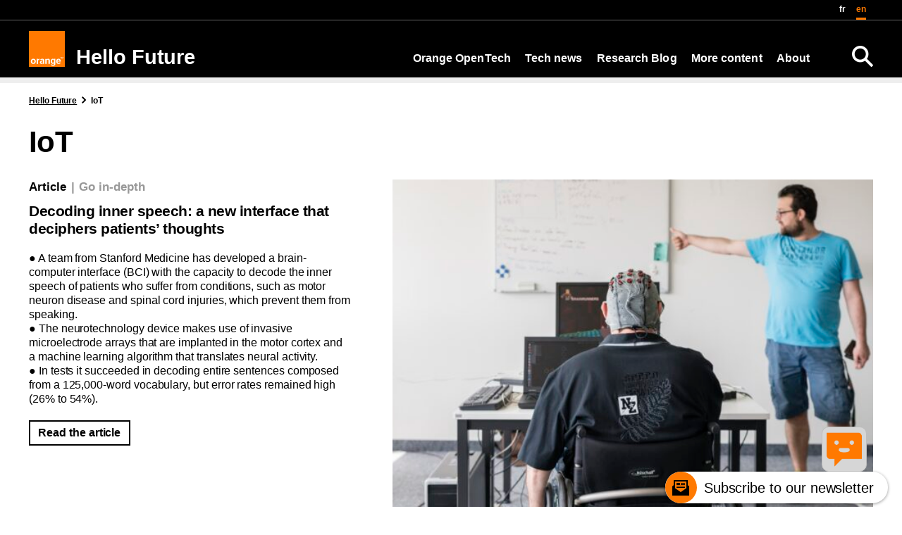

--- FILE ---
content_type: text/html; charset=UTF-8
request_url: https://hellofuture.orange.com/en/tag/iot-en/
body_size: 14765
content:
<!DOCTYPE html>
<html lang="en-US" >
<head>
    <meta charset="utf-8">
    <meta name="viewport" content="width=device-width, initial-scale=1, shrink-to-fit=no">
    <link rel="icon" type="image/x-icon" href="https://hellofuture.orange.com/wp-content/themes/human-inside/assets/img/favicon.ico">
    <link rel="preload" as="font" type="font/woff2" crossorigin="anonymous" href="https://hellofuture.orange.com/wp-content/themes/human-inside/assets/fonts/HNforOrangeVarW05-Regular.woff2"/>
    <script src="https://hellofuture.orange.com/wp-content/themes/human-inside/assets/dist/js/ofi.min.js"></script>
    <!--<script src="https://cdn.jsdelivr.net/npm/popper.js@1.16.1/dist/umd/popper.min.js" integrity="sha384-9/reFTGAW83EW2RDu2S0VKaIzap3H66lZH81PoYlFhbGU+6BZp6G7niu735Sk7lN" crossorigin="anonymous"></script>-->
    <script src="https://cdn.jsdelivr.net/npm/@popperjs/core@2.11.8/dist/umd/popper.min.js" crossorigin="anonymous"></script>
    <title>IoT &#8211; Hello Future</title>
	<style>img:is([sizes="auto" i], [sizes^="auto," i]) { contain-intrinsic-size: 3000px 1500px }</style>
	<link rel="alternate" href="https://hellofuture.orange.com/fr/mot-cle/iot-fr/" hreflang="fr" />
<link rel="alternate" href="https://hellofuture.orange.com/en/tag/iot-en/" hreflang="en" />
<meta name="robots" content="noindex, nofollow">
<meta property="og:url" content="https://hellofuture.orange.com/en/tag/iot-en/">
<meta property="og:site_name" content="Hello Future">
<meta property="og:locale" content="en_US">
<meta property="og:locale:alternate" content="fr_FR">
<meta property="og:type" content="object">
<meta property="og:title" content="IoT - Hello Future">
<meta property="og:image" content="https://hellofuture.orange.com/wp-content/uploads/sites/56/2020/02/cropped-Small_Logo_RGB_512pxx512px.jpg">
<meta property="og:image:secure_url" content="https://hellofuture.orange.com/wp-content/uploads/sites/56/2020/02/cropped-Small_Logo_RGB_512pxx512px.jpg">
<meta property="og:image:width" content="512">
<meta property="og:image:height" content="512">
<link rel='dns-prefetch' href='//cdn.jsdelivr.net' />
<link rel='dns-prefetch' href='//deploy-preview-88--ods-charts.netlify.app' />
<link rel="alternate" type="application/rss+xml" title="Hello Future &raquo; Feed" href="https://hellofuture.orange.com/en/feed/" />
<link rel="alternate" type="application/rss+xml" title="Hello Future &raquo; Comments Feed" href="https://hellofuture.orange.com/en/comments/feed/" />
<script type="text/javascript">
/* <![CDATA[ */
window._wpemojiSettings = {"baseUrl":"https:\/\/s.w.org\/images\/core\/emoji\/16.0.1\/72x72\/","ext":".png","svgUrl":"https:\/\/s.w.org\/images\/core\/emoji\/16.0.1\/svg\/","svgExt":".svg","source":{"concatemoji":"https:\/\/hellofuture.orange.com\/wp-includes\/js\/wp-emoji-release.min.js?ver=85b32e"}};
/*! This file is auto-generated */
!function(s,n){var o,i,e;function c(e){try{var t={supportTests:e,timestamp:(new Date).valueOf()};sessionStorage.setItem(o,JSON.stringify(t))}catch(e){}}function p(e,t,n){e.clearRect(0,0,e.canvas.width,e.canvas.height),e.fillText(t,0,0);var t=new Uint32Array(e.getImageData(0,0,e.canvas.width,e.canvas.height).data),a=(e.clearRect(0,0,e.canvas.width,e.canvas.height),e.fillText(n,0,0),new Uint32Array(e.getImageData(0,0,e.canvas.width,e.canvas.height).data));return t.every(function(e,t){return e===a[t]})}function u(e,t){e.clearRect(0,0,e.canvas.width,e.canvas.height),e.fillText(t,0,0);for(var n=e.getImageData(16,16,1,1),a=0;a<n.data.length;a++)if(0!==n.data[a])return!1;return!0}function f(e,t,n,a){switch(t){case"flag":return n(e,"\ud83c\udff3\ufe0f\u200d\u26a7\ufe0f","\ud83c\udff3\ufe0f\u200b\u26a7\ufe0f")?!1:!n(e,"\ud83c\udde8\ud83c\uddf6","\ud83c\udde8\u200b\ud83c\uddf6")&&!n(e,"\ud83c\udff4\udb40\udc67\udb40\udc62\udb40\udc65\udb40\udc6e\udb40\udc67\udb40\udc7f","\ud83c\udff4\u200b\udb40\udc67\u200b\udb40\udc62\u200b\udb40\udc65\u200b\udb40\udc6e\u200b\udb40\udc67\u200b\udb40\udc7f");case"emoji":return!a(e,"\ud83e\udedf")}return!1}function g(e,t,n,a){var r="undefined"!=typeof WorkerGlobalScope&&self instanceof WorkerGlobalScope?new OffscreenCanvas(300,150):s.createElement("canvas"),o=r.getContext("2d",{willReadFrequently:!0}),i=(o.textBaseline="top",o.font="600 32px Arial",{});return e.forEach(function(e){i[e]=t(o,e,n,a)}),i}function t(e){var t=s.createElement("script");t.src=e,t.defer=!0,s.head.appendChild(t)}"undefined"!=typeof Promise&&(o="wpEmojiSettingsSupports",i=["flag","emoji"],n.supports={everything:!0,everythingExceptFlag:!0},e=new Promise(function(e){s.addEventListener("DOMContentLoaded",e,{once:!0})}),new Promise(function(t){var n=function(){try{var e=JSON.parse(sessionStorage.getItem(o));if("object"==typeof e&&"number"==typeof e.timestamp&&(new Date).valueOf()<e.timestamp+604800&&"object"==typeof e.supportTests)return e.supportTests}catch(e){}return null}();if(!n){if("undefined"!=typeof Worker&&"undefined"!=typeof OffscreenCanvas&&"undefined"!=typeof URL&&URL.createObjectURL&&"undefined"!=typeof Blob)try{var e="postMessage("+g.toString()+"("+[JSON.stringify(i),f.toString(),p.toString(),u.toString()].join(",")+"));",a=new Blob([e],{type:"text/javascript"}),r=new Worker(URL.createObjectURL(a),{name:"wpTestEmojiSupports"});return void(r.onmessage=function(e){c(n=e.data),r.terminate(),t(n)})}catch(e){}c(n=g(i,f,p,u))}t(n)}).then(function(e){for(var t in e)n.supports[t]=e[t],n.supports.everything=n.supports.everything&&n.supports[t],"flag"!==t&&(n.supports.everythingExceptFlag=n.supports.everythingExceptFlag&&n.supports[t]);n.supports.everythingExceptFlag=n.supports.everythingExceptFlag&&!n.supports.flag,n.DOMReady=!1,n.readyCallback=function(){n.DOMReady=!0}}).then(function(){return e}).then(function(){var e;n.supports.everything||(n.readyCallback(),(e=n.source||{}).concatemoji?t(e.concatemoji):e.wpemoji&&e.twemoji&&(t(e.twemoji),t(e.wpemoji)))}))}((window,document),window._wpemojiSettings);
/* ]]> */
</script>
<link rel='stylesheet' id='live-identity-captcha-css' href='https://hellofuture.orange.com/wp-content/plugins/live-identity-captcha/front/../css/styles_captcha.css?ver=2.0' type='text/css' media='all' />
<style id='wp-emoji-styles-inline-css' type='text/css'>

	img.wp-smiley, img.emoji {
		display: inline !important;
		border: none !important;
		box-shadow: none !important;
		height: 1em !important;
		width: 1em !important;
		margin: 0 0.07em !important;
		vertical-align: -0.1em !important;
		background: none !important;
		padding: 0 !important;
	}
</style>
<link rel='stylesheet' id='wp-block-library-css' href='https://hellofuture.orange.com/wp-includes/css/dist/block-library/style.min.css?ver=85b32e' type='text/css' media='all' />
<style id='classic-theme-styles-inline-css' type='text/css'>
/*! This file is auto-generated */
.wp-block-button__link{color:#fff;background-color:#32373c;border-radius:9999px;box-shadow:none;text-decoration:none;padding:calc(.667em + 2px) calc(1.333em + 2px);font-size:1.125em}.wp-block-file__button{background:#32373c;color:#fff;text-decoration:none}
</style>
<style id='atbs-tab-style-inline-css' type='text/css'>


</style>
<style id='atbs-tabs-style-inline-css' type='text/css'>
@keyframes fadeIn{0%{opacity:0}to{opacity:1}}.wp-block-atbs-tabs .tabs-nav{overflow:hidden;z-index:1}.wp-block-atbs-tabs .tabs-titles{background-color:#81a5ff;display:flex;flex-direction:column;justify-content:space-between;list-style:none;margin:0;padding:0}.wp-block-atbs-tabs .tabs-titles .tab-title{align-items:center;box-sizing:border-box;color:#fff;cursor:pointer;display:flex;gap:8px;justify-content:center;list-style:none;padding:15px;transition:all .3s ease;width:100%}.wp-block-atbs-tabs .tabs-titles .tab-title.icon_left{flex-direction:row}.wp-block-atbs-tabs .tabs-titles .tab-title.icon_right{flex-direction:row-reverse}.wp-block-atbs-tabs .tabs-titles .tab-title.icon_top{flex-direction:column}.wp-block-atbs-tabs .tabs-titles .tab-title.icon_bottom{flex-direction:column-reverse}.wp-block-atbs-tabs .tabs-titles .tab-title.active{background-color:#4876e9}.wp-block-atbs-tabs .tabs-titles .tab-title .tab-title-media{line-height:1!important}.wp-block-atbs-tabs .tabs-titles .tab-title .tab-title-media svg{height:20px;width:auto}.wp-block-atbs-tabs .tabs-container{display:flex;flex-direction:column;gap:0}.wp-block-atbs-tabs .tabs-content{background-color:#eee;box-sizing:border-box;padding:15px}.wp-block-atbs-tabs .wp-block-atbs-tab p{margin:0 0 15px}.wp-block-atbs-tabs .wp-block-atbs-tab{display:none}.wp-block-atbs-tabs .wp-block-atbs-tab.active{display:block}@media(min-width:991px){.wp-block-atbs-tabs .tabs-titles{flex-direction:row}}

</style>
<style id='ctrb-counters-style-inline-css' type='text/css'>
.dashicons{font-family:dashicons!important}.columns-1{grid-template-columns:repeat(1,1fr)}.columns-2{grid-template-columns:repeat(2,1fr)}.columns-3{grid-template-columns:repeat(3,1fr)}.columns-4{grid-template-columns:repeat(4,1fr)}.columns-5{grid-template-columns:repeat(5,1fr)}.columns-6{grid-template-columns:repeat(6,1fr)}.columns-7{grid-template-columns:repeat(7,1fr)}.columns-8{grid-template-columns:repeat(8,1fr)}.columns-9{grid-template-columns:repeat(9,1fr)}.columns-10{grid-template-columns:repeat(10,1fr)}.columns-11{grid-template-columns:repeat(11,1fr)}.columns-12{grid-template-columns:repeat(12,1fr)}@media(max-width:768px){.columns-tablet-1{grid-template-columns:repeat(1,1fr)}.columns-tablet-2{grid-template-columns:repeat(2,1fr)}.columns-tablet-3{grid-template-columns:repeat(3,1fr)}.columns-tablet-4{grid-template-columns:repeat(4,1fr)}.columns-tablet-5{grid-template-columns:repeat(5,1fr)}.columns-tablet-6{grid-template-columns:repeat(6,1fr)}.columns-tablet-7{grid-template-columns:repeat(7,1fr)}.columns-tablet-8{grid-template-columns:repeat(8,1fr)}.columns-tablet-9{grid-template-columns:repeat(9,1fr)}.columns-tablet-10{grid-template-columns:repeat(10,1fr)}.columns-tablet-11{grid-template-columns:repeat(11,1fr)}.columns-tablet-12{grid-template-columns:repeat(12,1fr)}}@media(max-width:576px){.columns-mobile-1{grid-template-columns:repeat(1,1fr)}.columns-mobile-2{grid-template-columns:repeat(2,1fr)}.columns-mobile-3{grid-template-columns:repeat(3,1fr)}.columns-mobile-4{grid-template-columns:repeat(4,1fr)}.columns-mobile-5{grid-template-columns:repeat(5,1fr)}.columns-mobile-6{grid-template-columns:repeat(6,1fr)}.columns-mobile-7{grid-template-columns:repeat(7,1fr)}.columns-mobile-8{grid-template-columns:repeat(8,1fr)}.columns-mobile-9{grid-template-columns:repeat(9,1fr)}.columns-mobile-10{grid-template-columns:repeat(10,1fr)}.columns-mobile-11{grid-template-columns:repeat(11,1fr)}.columns-mobile-12{grid-template-columns:repeat(12,1fr)}}.wp-block-ctrb-counters *{box-sizing:border-box}.wp-block-ctrb-counters .ctrbCounters{display:grid}.wp-block-ctrb-counters .ctrbCounters>div{align-items:center;display:flex;justify-content:center}.wp-block-ctrb-counters .ctrbCounters .counter{display:flex;flex-direction:column;justify-content:center}.wp-block-ctrb-counters .ctrbCounters .counter .counterIcon{margin-bottom:5px}.wp-block-ctrb-counters .ctrbCounters .counter .counterIcon i{font-style:inherit}.wp-block-ctrb-counters .ctrbCounters .counter .counterNumber{margin:0 0 10px}.wp-block-ctrb-counters .ctrbCounters .counter .counterLabel{margin:0}.wp-block-ctrb-counters .ctrbCounters .counter .counterIconLabel{align-items:center;display:inline-flex;justify-content:center}.wp-block-ctrb-counters .ctrbCounters .counter .counterIconLabel i{font-style:inherit;margin-right:10px}

</style>
<link rel='stylesheet' id='lib-css-map-block-leaflet-css' href='https://hellofuture.orange.com/wp-content/plugins/map-block-leaflet/lib/leaflet.css?ver=1.9.4' type='text/css' media='all' />
<link rel='stylesheet' id='mailster-form-style-css' href='https://hellofuture.orange.com/wp-content/plugins/mailster/build/form/style-index.css?ver=85b32e' type='text/css' media='all' />
<link rel='stylesheet' id='atbs-blocks-bootstrap-icons-css' href='https://hellofuture.orange.com/wp-content/plugins/advanced-tabs-block/./assets/css/bootstrap-icons.min.css?ver=1.2.5' type='text/css' media='all' />
<link rel='stylesheet' id='fontAwesome-css' href='https://hellofuture.orange.com/wp-content/plugins/counters-block/public/css/font-awesome.min.css?ver=6.4.2' type='text/css' media='all' />
<style id='global-styles-inline-css' type='text/css'>
:root{--wp--preset--aspect-ratio--square: 1;--wp--preset--aspect-ratio--4-3: 4/3;--wp--preset--aspect-ratio--3-4: 3/4;--wp--preset--aspect-ratio--3-2: 3/2;--wp--preset--aspect-ratio--2-3: 2/3;--wp--preset--aspect-ratio--16-9: 16/9;--wp--preset--aspect-ratio--9-16: 9/16;--wp--preset--color--black: #000000;--wp--preset--color--cyan-bluish-gray: #abb8c3;--wp--preset--color--white: #ffffff;--wp--preset--color--pale-pink: #f78da7;--wp--preset--color--vivid-red: #cf2e2e;--wp--preset--color--luminous-vivid-orange: #ff6900;--wp--preset--color--luminous-vivid-amber: #fcb900;--wp--preset--color--light-green-cyan: #7bdcb5;--wp--preset--color--vivid-green-cyan: #00d084;--wp--preset--color--pale-cyan-blue: #8ed1fc;--wp--preset--color--vivid-cyan-blue: #0693e3;--wp--preset--color--vivid-purple: #9b51e0;--wp--preset--color--ui: #FFFFFF;--wp--preset--color--ui-dark: #000000;--wp--preset--color--orange: #F16E00;--wp--preset--color--blue: #4BB4E6;--wp--preset--color--yellow: #FFD200;--wp--preset--color--green: #50BE87;--wp--preset--color--purple: #A885D8;--wp--preset--color--pink: #FFB4E6;--wp--preset--color--gray-300: #EEEEEE;--wp--preset--color--gray-400: #DDDDDD;--wp--preset--color--gray-500: #CCCCCC;--wp--preset--color--gray-600: #999999;--wp--preset--color--gray-700: #666666;--wp--preset--color--gray-900: #333333;--wp--preset--gradient--vivid-cyan-blue-to-vivid-purple: linear-gradient(135deg,rgba(6,147,227,1) 0%,rgb(155,81,224) 100%);--wp--preset--gradient--light-green-cyan-to-vivid-green-cyan: linear-gradient(135deg,rgb(122,220,180) 0%,rgb(0,208,130) 100%);--wp--preset--gradient--luminous-vivid-amber-to-luminous-vivid-orange: linear-gradient(135deg,rgba(252,185,0,1) 0%,rgba(255,105,0,1) 100%);--wp--preset--gradient--luminous-vivid-orange-to-vivid-red: linear-gradient(135deg,rgba(255,105,0,1) 0%,rgb(207,46,46) 100%);--wp--preset--gradient--very-light-gray-to-cyan-bluish-gray: linear-gradient(135deg,rgb(238,238,238) 0%,rgb(169,184,195) 100%);--wp--preset--gradient--cool-to-warm-spectrum: linear-gradient(135deg,rgb(74,234,220) 0%,rgb(151,120,209) 20%,rgb(207,42,186) 40%,rgb(238,44,130) 60%,rgb(251,105,98) 80%,rgb(254,248,76) 100%);--wp--preset--gradient--blush-light-purple: linear-gradient(135deg,rgb(255,206,236) 0%,rgb(152,150,240) 100%);--wp--preset--gradient--blush-bordeaux: linear-gradient(135deg,rgb(254,205,165) 0%,rgb(254,45,45) 50%,rgb(107,0,62) 100%);--wp--preset--gradient--luminous-dusk: linear-gradient(135deg,rgb(255,203,112) 0%,rgb(199,81,192) 50%,rgb(65,88,208) 100%);--wp--preset--gradient--pale-ocean: linear-gradient(135deg,rgb(255,245,203) 0%,rgb(182,227,212) 50%,rgb(51,167,181) 100%);--wp--preset--gradient--electric-grass: linear-gradient(135deg,rgb(202,248,128) 0%,rgb(113,206,126) 100%);--wp--preset--gradient--midnight: linear-gradient(135deg,rgb(2,3,129) 0%,rgb(40,116,252) 100%);--wp--preset--font-size--small: 13px;--wp--preset--font-size--medium: 20px;--wp--preset--font-size--large: 36px;--wp--preset--font-size--x-large: 42px;--wp--preset--spacing--20: 0.44rem;--wp--preset--spacing--30: 0.67rem;--wp--preset--spacing--40: 1rem;--wp--preset--spacing--50: 1.5rem;--wp--preset--spacing--60: 2.25rem;--wp--preset--spacing--70: 3.38rem;--wp--preset--spacing--80: 5.06rem;--wp--preset--shadow--natural: 6px 6px 9px rgba(0, 0, 0, 0.2);--wp--preset--shadow--deep: 12px 12px 50px rgba(0, 0, 0, 0.4);--wp--preset--shadow--sharp: 6px 6px 0px rgba(0, 0, 0, 0.2);--wp--preset--shadow--outlined: 6px 6px 0px -3px rgba(255, 255, 255, 1), 6px 6px rgba(0, 0, 0, 1);--wp--preset--shadow--crisp: 6px 6px 0px rgba(0, 0, 0, 1);}:where(.is-layout-flex){gap: 0.5em;}:where(.is-layout-grid){gap: 0.5em;}body .is-layout-flex{display: flex;}.is-layout-flex{flex-wrap: wrap;align-items: center;}.is-layout-flex > :is(*, div){margin: 0;}body .is-layout-grid{display: grid;}.is-layout-grid > :is(*, div){margin: 0;}:where(.wp-block-columns.is-layout-flex){gap: 2em;}:where(.wp-block-columns.is-layout-grid){gap: 2em;}:where(.wp-block-post-template.is-layout-flex){gap: 1.25em;}:where(.wp-block-post-template.is-layout-grid){gap: 1.25em;}.has-black-color{color: var(--wp--preset--color--black) !important;}.has-cyan-bluish-gray-color{color: var(--wp--preset--color--cyan-bluish-gray) !important;}.has-white-color{color: var(--wp--preset--color--white) !important;}.has-pale-pink-color{color: var(--wp--preset--color--pale-pink) !important;}.has-vivid-red-color{color: var(--wp--preset--color--vivid-red) !important;}.has-luminous-vivid-orange-color{color: var(--wp--preset--color--luminous-vivid-orange) !important;}.has-luminous-vivid-amber-color{color: var(--wp--preset--color--luminous-vivid-amber) !important;}.has-light-green-cyan-color{color: var(--wp--preset--color--light-green-cyan) !important;}.has-vivid-green-cyan-color{color: var(--wp--preset--color--vivid-green-cyan) !important;}.has-pale-cyan-blue-color{color: var(--wp--preset--color--pale-cyan-blue) !important;}.has-vivid-cyan-blue-color{color: var(--wp--preset--color--vivid-cyan-blue) !important;}.has-vivid-purple-color{color: var(--wp--preset--color--vivid-purple) !important;}.has-black-background-color{background-color: var(--wp--preset--color--black) !important;}.has-cyan-bluish-gray-background-color{background-color: var(--wp--preset--color--cyan-bluish-gray) !important;}.has-white-background-color{background-color: var(--wp--preset--color--white) !important;}.has-pale-pink-background-color{background-color: var(--wp--preset--color--pale-pink) !important;}.has-vivid-red-background-color{background-color: var(--wp--preset--color--vivid-red) !important;}.has-luminous-vivid-orange-background-color{background-color: var(--wp--preset--color--luminous-vivid-orange) !important;}.has-luminous-vivid-amber-background-color{background-color: var(--wp--preset--color--luminous-vivid-amber) !important;}.has-light-green-cyan-background-color{background-color: var(--wp--preset--color--light-green-cyan) !important;}.has-vivid-green-cyan-background-color{background-color: var(--wp--preset--color--vivid-green-cyan) !important;}.has-pale-cyan-blue-background-color{background-color: var(--wp--preset--color--pale-cyan-blue) !important;}.has-vivid-cyan-blue-background-color{background-color: var(--wp--preset--color--vivid-cyan-blue) !important;}.has-vivid-purple-background-color{background-color: var(--wp--preset--color--vivid-purple) !important;}.has-black-border-color{border-color: var(--wp--preset--color--black) !important;}.has-cyan-bluish-gray-border-color{border-color: var(--wp--preset--color--cyan-bluish-gray) !important;}.has-white-border-color{border-color: var(--wp--preset--color--white) !important;}.has-pale-pink-border-color{border-color: var(--wp--preset--color--pale-pink) !important;}.has-vivid-red-border-color{border-color: var(--wp--preset--color--vivid-red) !important;}.has-luminous-vivid-orange-border-color{border-color: var(--wp--preset--color--luminous-vivid-orange) !important;}.has-luminous-vivid-amber-border-color{border-color: var(--wp--preset--color--luminous-vivid-amber) !important;}.has-light-green-cyan-border-color{border-color: var(--wp--preset--color--light-green-cyan) !important;}.has-vivid-green-cyan-border-color{border-color: var(--wp--preset--color--vivid-green-cyan) !important;}.has-pale-cyan-blue-border-color{border-color: var(--wp--preset--color--pale-cyan-blue) !important;}.has-vivid-cyan-blue-border-color{border-color: var(--wp--preset--color--vivid-cyan-blue) !important;}.has-vivid-purple-border-color{border-color: var(--wp--preset--color--vivid-purple) !important;}.has-vivid-cyan-blue-to-vivid-purple-gradient-background{background: var(--wp--preset--gradient--vivid-cyan-blue-to-vivid-purple) !important;}.has-light-green-cyan-to-vivid-green-cyan-gradient-background{background: var(--wp--preset--gradient--light-green-cyan-to-vivid-green-cyan) !important;}.has-luminous-vivid-amber-to-luminous-vivid-orange-gradient-background{background: var(--wp--preset--gradient--luminous-vivid-amber-to-luminous-vivid-orange) !important;}.has-luminous-vivid-orange-to-vivid-red-gradient-background{background: var(--wp--preset--gradient--luminous-vivid-orange-to-vivid-red) !important;}.has-very-light-gray-to-cyan-bluish-gray-gradient-background{background: var(--wp--preset--gradient--very-light-gray-to-cyan-bluish-gray) !important;}.has-cool-to-warm-spectrum-gradient-background{background: var(--wp--preset--gradient--cool-to-warm-spectrum) !important;}.has-blush-light-purple-gradient-background{background: var(--wp--preset--gradient--blush-light-purple) !important;}.has-blush-bordeaux-gradient-background{background: var(--wp--preset--gradient--blush-bordeaux) !important;}.has-luminous-dusk-gradient-background{background: var(--wp--preset--gradient--luminous-dusk) !important;}.has-pale-ocean-gradient-background{background: var(--wp--preset--gradient--pale-ocean) !important;}.has-electric-grass-gradient-background{background: var(--wp--preset--gradient--electric-grass) !important;}.has-midnight-gradient-background{background: var(--wp--preset--gradient--midnight) !important;}.has-small-font-size{font-size: var(--wp--preset--font-size--small) !important;}.has-medium-font-size{font-size: var(--wp--preset--font-size--medium) !important;}.has-large-font-size{font-size: var(--wp--preset--font-size--large) !important;}.has-x-large-font-size{font-size: var(--wp--preset--font-size--x-large) !important;}
:where(.wp-block-post-template.is-layout-flex){gap: 1.25em;}:where(.wp-block-post-template.is-layout-grid){gap: 1.25em;}
:where(.wp-block-columns.is-layout-flex){gap: 2em;}:where(.wp-block-columns.is-layout-grid){gap: 2em;}
:root :where(.wp-block-pullquote){font-size: 1.5em;line-height: 1.6;}
</style>
<link rel='stylesheet' id='cops-gutenberg-css' href='https://hellofuture.orange.com/wp-content/mu-plugins/css/cops-gutenberg.css?ver=1.0' type='text/css' media='all' />
<link rel='stylesheet' id='boosted-blocks.css-css' href='https://hellofuture.orange.com/wp-content/plugins/boosted-blocks/dist/boosted-blocks.min.css' type='text/css' media='all' />
<link rel='stylesheet' id='calendar_css-css' href='https://hellofuture.orange.com/wp-content/plugins/boosted-blocks/blocks/calendar//css/calendar.min.css' type='text/css' media='all' />
<link rel='stylesheet' id='slider_oab_slick-css' href='https://hellofuture.orange.com/wp-content/plugins/boosted-blocks/blocks_gutenberg/slider/slick/slick.min.css?ver=85b32e' type='text/css' media='all' />
<link rel='stylesheet' id='app-css-css' href='https://hellofuture.orange.com/wp-content/themes/human-inside/assets/dist/css/app.min.css?ver=2399obispob333aa2012acdc21710240927' type='text/css' media='all' />
<link rel='stylesheet' id='osm-styles-css' href='https://hellofuture.orange.com/wp-content/plugins/cops-openstreetmap/assets/vendors/leaflet.min.css' type='text/css' media='all' />
<style id='osm-styles-inline-css' type='text/css'>
.openstreetmap{contain:content}
</style>
<script type="text/javascript" src="https://cdn.jsdelivr.net/npm/echarts@5.5.0/dist/echarts.min.js?ver=5.5.0" id="echarts-js"></script>
<script type="text/javascript" src="https://deploy-preview-88--ods-charts.netlify.app/dist/ods-charts.js?ver=1.0.0" id="ods-charts-js"></script>
<script type="text/javascript" src="https://hellofuture.orange.com/wp-content/themes/human-inside/assets/dist/js/jquery-modernizr.min.js?ver=2399obispob333ac2012acdc21710240927" id="jquery-js"></script>
<script type="text/javascript" id="file_uploads_nfpluginsettings-js-extra">
/* <![CDATA[ */
var params = {"clearLogRestUrl":"https:\/\/hellofuture.orange.com\/wp-json\/nf-file-uploads\/debug-log\/delete-all","clearLogButtonId":"file_uploads_clear_debug_logger","downloadLogRestUrl":"https:\/\/hellofuture.orange.com\/wp-json\/nf-file-uploads\/debug-log\/get-all","downloadLogButtonId":"file_uploads_download_debug_logger"};
/* ]]> */
</script>
<script type="text/javascript" src="https://hellofuture.orange.com/wp-content/plugins/ninja-forms-uploads/assets/js/nfpluginsettings.js?ver=3.3.22" id="file_uploads_nfpluginsettings-js"></script>
<script type="text/javascript" src="https://hellofuture.orange.com/wp-content/plugins/facetwp/assets/vendor/fUtil/fUtil.js?ver=4.2.11" id="futil-js"></script>
<script type="text/javascript" src="https://hellofuture.orange.com/wp-content/themes/human-inside/assets/boosted-5.1.3-dist/boosted.min.js?ver=1" id="boosted-js"></script>
<!-- Begin Tealium Tag -->
<script>
    var dataLayerV2 ={"siteEnvironment":"PROD","siteName":"Hello Future","pageCategory":"index-","language":"en","userAgent":"Mozilla\/5.0 (Macintosh; Intel Mac OS X 10_15_7) AppleWebKit\/537.36 (KHTML, like Gecko) Chrome\/131.0.0.0 Safari\/537.36; ClaudeBot\/1.0; +claudebot@anthropic.com)"}
        window.dataLayer = window.dataLayer || [];
        window.dataLayer.push(dataLayerV2);
</script><link rel="icon" href="https://hellofuture.orange.com/wp-content/uploads/sites/56/2020/02/cropped-Small_Logo_RGB_512pxx512px-150x150.jpg" sizes="32x32" />
<link rel="icon" href="https://hellofuture.orange.com/wp-content/uploads/sites/56/2020/02/cropped-Small_Logo_RGB_512pxx512px-300x300.jpg" sizes="192x192" />
<link rel="apple-touch-icon" href="https://hellofuture.orange.com/wp-content/uploads/sites/56/2020/02/cropped-Small_Logo_RGB_512pxx512px-300x300.jpg" />
<meta name="msapplication-TileImage" content="https://hellofuture.orange.com/wp-content/uploads/sites/56/2020/02/cropped-Small_Logo_RGB_512pxx512px-300x300.jpg" />
</head>
<body class="archive tag-iot-en tag-5889 wp-theme-human-inside">
<main role="main" id="main_js">
    <div class="skiplink">
        <a href="#header">Go to main menu</a>
        <a href="#post-37486">Go to page content</a>
    </div>
<header class="l-full header clearfix" id="header">
    <div class="header__lang">
            <div class="header__lang_container l-container">
                                    <button class="btn-search" type="button" name="recherche" aria-label="Search">
                        <img class="btn-search_img" src="https://hellofuture.orange.com/wp-content/themes/human-inside/assets/img/search.png" width="30" alt="Recherche sur le site">
                    </button>
                
                <ul class="header__lang--list">                        <li class="header__lang--item ">
                            <a class="header__lang--link" href="https://hellofuture.orange.com/fr/mot-cle/iot-fr/">
                                fr                            </a>
                        </li>
                                            <li class="header__lang--item header__lang--active">
                            <a class="header__lang--link" href="https://hellofuture.orange.com/en/tag/iot-en/">
                                en                            </a>
                        </li>
                                    </ul>
                <button class="header__nav_hamburger" type="button" name="hamburger" aria-label="Open navigation"><i class="icon-hamburger" aria-hidden="true"></i></button>
            </div>
        </div>
    
    <div class="header__shadow">
        <div class="l-container header__menu clearfix">
            <div class="header__logo">
                <a href="https://hellofuture.orange.com/en/" class="clearfix">
                    <img src="https://hellofuture.orange.com/wp-content/themes/human-inside/assets/img/orange_logo.svg" width="51" height="51" alt="Logo Orange - retour à l'accueil">
                                            <span class="header__logo__title">Hello Future</span>
                                    </a>
            </div>
           <div class="header__nav">
    <ul class="header__nav--list">
        <li class="main-menu__menu_item  menu-item menu-item-type-custom menu-item-object-custom menu-item-has-children "><button data-label="Orange OpenTech" type="button" class="main-menu__menu_sub-toggler" id="button-37100-menu" aria-expanded="false" aria-haspopup="true" aria-controls="37100-menu">Orange OpenTech</button><ul class="main-menu__menu_sub main-menu__menu_sub-0 " id="37100-menu" aria-labelledby="button-37100-menu"><li class="main-menu__menu_sub-item main-menu__menu_sub-item_1  menu-item menu-item-type-post_type menu-item-object-page "><a  href="https://hellofuture.orange.com/en/opentech/" class="main-menu__menu_link main-menu__menu_link-1"><span>Orange OpenTech</span></a></li><li class="main-menu__menu_sub-item main-menu__menu_sub-item_1  menu-item menu-item-type-post_type menu-item-object-page "><a  href="https://hellofuture.orange.com/en/opentech-program/" class="main-menu__menu_link main-menu__menu_link-1"><span>Our program</span></a></li><li class="main-menu__menu_sub-item main-menu__menu_sub-item_1  menu-item menu-item-type-post_type menu-item-object-page "><a  href="https://hellofuture.orange.com/en/opentech-empowering-business/" class="main-menu__menu_link main-menu__menu_link-1"><span>Empowering Business</span></a></li><li class="main-menu__menu_sub-item main-menu__menu_sub-item_1  menu-item menu-item-type-post_type menu-item-object-page "><a  href="https://hellofuture.orange.com/en/opentech-home-simple-home/" class="main-menu__menu_link main-menu__menu_link-1"><span>Home Simple Home</span></a></li><li class="main-menu__menu_sub-item main-menu__menu_sub-item_1  menu-item menu-item-type-post_type menu-item-object-page "><a  href="https://hellofuture.orange.com/en/opentech-intuitive-experiences/" class="main-menu__menu_link main-menu__menu_link-1"><span>Intuitive Experiences</span></a></li><li class="main-menu__menu_sub-item main-menu__menu_sub-item_1  menu-item menu-item-type-post_type menu-item-object-page "><a  href="https://hellofuture.orange.com/en/opentech-networks-for-humans/" class="main-menu__menu_link main-menu__menu_link-1"><span>Networks for Humans</span></a></li><li class="main-menu__menu_sub-item main-menu__menu_sub-item_1  menu-item menu-item-type-post_type menu-item-object-page "><a  href="https://hellofuture.orange.com/en/opentech-trust-in-tech/" class="main-menu__menu_link main-menu__menu_link-1"><span>Trust in Tech</span></a></li><li class="main-menu__menu_sub-item main-menu__menu_sub-item_1  menu-item menu-item-type-post_type menu-item-object-page "><a  href="https://hellofuture.orange.com/en/opentech-sponsors/" class="main-menu__menu_link main-menu__menu_link-1"><span>Our sponsors</span></a></li></ul></li><li class="main-menu__menu_item  menu-item menu-item-type-custom menu-item-object-custom menu-item-has-children "><button data-label="Tech news" type="button" class="main-menu__menu_sub-toggler" id="button-34492-menu" aria-expanded="false" aria-haspopup="true" aria-controls="34492-menu">Tech news</button><ul class="main-menu__menu_sub main-menu__menu_sub-0 " id="34492-menu" aria-labelledby="button-34492-menu"><li class="main-menu__menu_sub-item main-menu__menu_sub-item_1  menu-item menu-item-type-taxonomy menu-item-object-category "><a  href="https://hellofuture.orange.com/en/category/artificial-intelligence/" class="main-menu__menu_link main-menu__menu_link-1"><span>Artificial intelligence</span></a></li><li class="main-menu__menu_sub-item main-menu__menu_sub-item_1  menu-item menu-item-type-taxonomy menu-item-object-category "><a  href="https://hellofuture.orange.com/en/category/data/" class="main-menu__menu_link main-menu__menu_link-1"><span>Data</span></a></li><li class="main-menu__menu_sub-item main-menu__menu_sub-item_1  menu-item menu-item-type-taxonomy menu-item-object-category "><a  href="https://hellofuture.orange.com/en/category/digital-culture/" class="main-menu__menu_link main-menu__menu_link-1"><span>Digital culture</span></a></li><li class="main-menu__menu_sub-item main-menu__menu_sub-item_1  menu-item menu-item-type-taxonomy menu-item-object-category "><a  href="https://hellofuture.orange.com/en/category/internet-of-things/" class="main-menu__menu_link main-menu__menu_link-1"><span>Internet of things</span></a></li><li class="main-menu__menu_sub-item main-menu__menu_sub-item_1  menu-item menu-item-type-taxonomy menu-item-object-category "><a  href="https://hellofuture.orange.com/en/category/networks-and-it/" class="main-menu__menu_link main-menu__menu_link-1"><span>Networks and IT</span></a></li><li class="main-menu__menu_sub-item main-menu__menu_sub-item_1  menu-item menu-item-type-taxonomy menu-item-object-category "><a  href="https://hellofuture.orange.com/en/category/research/" class="main-menu__menu_link main-menu__menu_link-1"><span>Research</span></a></li></ul></li><li class="main-menu__menu_sub-item main-menu__menu_sub-item_1  menu-item menu-item-type-custom menu-item-object-custom "><a  href="https://hellofuture.orange.com/en/blog/" class="main-menu__menu_link main-menu__menu_link-1"><span>Research Blog</span></a></li><li class="main-menu__menu_item  menu-item menu-item-type-custom menu-item-object-custom menu-item-has-children "><button data-label="More content" type="button" class="main-menu__menu_sub-toggler" id="button-34502-menu" aria-expanded="false" aria-haspopup="true" aria-controls="34502-menu">More content</button><ul class="main-menu__menu_sub main-menu__menu_sub-0 " id="34502-menu" aria-labelledby="button-34502-menu"><li class="main-menu__menu_sub-item main-menu__menu_sub-item_1  menu-item menu-item-type-custom menu-item-object-custom "><a  href="https://hellofuture.orange.com/en/articles/" class="main-menu__menu_link main-menu__menu_link-1"><span>Articles</span></a></li><li class="main-menu__menu_sub-item main-menu__menu_sub-item_1  menu-item menu-item-type-custom menu-item-object-custom "><a  href="https://hellofuture.orange.com/en/posts/" class="main-menu__menu_link main-menu__menu_link-1"><span>Posts</span></a></li><li class="main-menu__menu_sub-item main-menu__menu_sub-item_1  menu-item menu-item-type-custom menu-item-object-custom "><a  href="https://hellofuture.orange.com/en/words-of-innovation/" class="main-menu__menu_link main-menu__menu_link-1"><span>Words of innovation</span></a></li><li class="main-menu__menu_sub-item main-menu__menu_sub-item_1  menu-item menu-item-type-custom menu-item-object-custom "><a  href="https://hellofuture.orange.com/en/the-hello-future-newsletter-archive/" class="main-menu__menu_link main-menu__menu_link-1"><span>The newsletter archive</span></a></li><li class="main-menu__menu_sub-item main-menu__menu_sub-item_1  menu-item menu-item-type-custom menu-item-object-custom "><a  href="https://hellofuture.orange.com/en/newsletter-signup-en/" class="main-menu__menu_link main-menu__menu_link-1"><span>Newsletter sign-up</span></a></li></ul></li><li class="main-menu__menu_sub-item main-menu__menu_sub-item_1  menu-item menu-item-type-custom menu-item-object-custom "><a  href="https://hellofuture.orange.com/en/about/" class="main-menu__menu_link main-menu__menu_link-1"><span>About</span></a></li>    </ul>

            <div class="header__nav--search">
            <button class="btn-search" type="button" name="recherche" aria-label="Search">
                <img class="btn-search_img" src="https://hellofuture.orange.com/wp-content/themes/human-inside/assets/img/search.png" width="30" alt="Recherche sur le site">
            </button>
        </div>
    </div>        </div>
    </div>
    <div class="l-container header__searchbar"><div class="searchbar">
    <div class="searchbar-container">
        <form action="https://hellofuture.orange.com/en/" method="get" class="searchbar__form">
            <div class="search__input-btn">
                <label for="search" class="sr-only">Search</label>
                <div class="searchbar__input_ico">
                    <input id="search" type="search" name="s" class="searchbar__input" placeholder="Search" autocomplete="off">
                    <img class="searchbar__ico" src="https://hellofuture.orange.com/wp-content/themes/human-inside/assets/img/search.png" width="30">
                </div>
                <button type="submit" class="searchbar__button btn btn-primary">Search</button>
            </div>

            <div class="search--blocs search--blocs_header">
                <div class="search--blocs_first">
                    <div class="search--bloc">
                        <div class="search--title">
                            <span>Search by theme:</span>
                            <button type="button" class="search--title-toggler">Search by theme:</button>
                        </div>
                        <div class="search--list">
                                                                <div class="search-checkbox">
                                        <input class="search-checkbox--input" type="checkbox" id="artificial-intelligence-6112" name="categ[]" value="6112">
                                        <label class="search-checkbox--label" for="artificial-intelligence-6112">Artificial intelligence</label>
                                    </div>
                                                                        <div class="search-checkbox">
                                        <input class="search-checkbox--input" type="checkbox" id="data-6118" name="categ[]" value="6118">
                                        <label class="search-checkbox--label" for="data-6118">Data</label>
                                    </div>
                                                                        <div class="search-checkbox">
                                        <input class="search-checkbox--input" type="checkbox" id="digital-culture-6110" name="categ[]" value="6110">
                                        <label class="search-checkbox--label" for="digital-culture-6110">Digital culture</label>
                                    </div>
                                                                        <div class="search-checkbox">
                                        <input class="search-checkbox--input" type="checkbox" id="internet-of-things-6114" name="categ[]" value="6114">
                                        <label class="search-checkbox--label" for="internet-of-things-6114">Internet of things</label>
                                    </div>
                                                                        <div class="search-checkbox">
                                        <input class="search-checkbox--input" type="checkbox" id="networks-and-it-6120" name="categ[]" value="6120">
                                        <label class="search-checkbox--label" for="networks-and-it-6120">Networks and IT</label>
                                    </div>
                                                                        <div class="search-checkbox">
                                        <input class="search-checkbox--input" type="checkbox" id="research-6116" name="categ[]" value="6116">
                                        <label class="search-checkbox--label" for="research-6116">Research</label>
                                    </div>
                                    </div>
                    </div>

                    <div class="search--bloc">
                        <div class="search--title">
                            <span>Search by format:</span>
                            <button type="button" class="search--title-toggler">Search by format:</button>
                        </div>
                        <div class="search--list">
                                                                <div class="search-checkbox">
                                        <input class="search-checkbox--input" type="checkbox" id="article-6134" name="subcat[]" value="6134">
                                        <label class="search-checkbox--label" for="article-6134">Article</label>
                                    </div>
                                                                        <div class="search-checkbox">
                                        <input class="search-checkbox--input" type="checkbox" id="blog-6136" name="subcat[]" value="6136">
                                        <label class="search-checkbox--label" for="blog-6136">Blog</label>
                                    </div>
                                                                        <div class="search-checkbox">
                                        <input class="search-checkbox--input" type="checkbox" id="folder-6144" name="subcat[]" value="6144">
                                        <label class="search-checkbox--label" for="folder-6144">Folder</label>
                                    </div>
                                                                        <div class="search-checkbox">
                                        <input class="search-checkbox--input" type="checkbox" id="podcasts-6138" name="subcat[]" value="6138">
                                        <label class="search-checkbox--label" for="podcasts-6138">Hear it from the experts</label>
                                    </div>
                                                                        <div class="search-checkbox">
                                        <input class="search-checkbox--input" type="checkbox" id="post-10865" name="subcat[]" value="10865">
                                        <label class="search-checkbox--label" for="post-10865">Post</label>
                                    </div>
                                                                        <div class="search-checkbox">
                                        <input class="search-checkbox--input" type="checkbox" id="video-6142" name="subcat[]" value="6142">
                                        <label class="search-checkbox--label" for="video-6142">Video</label>
                                    </div>
                                                                        <div class="search-checkbox">
                                        <input class="search-checkbox--input" type="checkbox" id="words-of-innovation-6140" name="subcat[]" value="6140">
                                        <label class="search-checkbox--label" for="words-of-innovation-6140">Word of innovation</label>
                                    </div>
                                    </div>
                    </div>

                    <div class="search--bloc">
                        <div class="search--title">
                            <span>Search by reading level :</span>
                            <button type="button" class="search--title-toggler">Search by reading level :</button>
                        </div>
                        <div class="search--list">
                                                                <div class="search-checkbox">
                                        <input class="search-checkbox--input" type="checkbox" id="discover-9068" name="readinglevel[]" value="9068">
                                        <label class="search-checkbox--label" for="discover-9068">Discover</label>
                                    </div>
                                                                        <div class="search-checkbox">
                                        <input class="search-checkbox--input" type="checkbox" id="explore-9072" name="readinglevel[]" value="9072">
                                        <label class="search-checkbox--label" for="explore-9072">Explore</label>
                                    </div>
                                                                        <div class="search-checkbox">
                                        <input class="search-checkbox--input" type="checkbox" id="go-in-depth-9064" name="readinglevel[]" value="9064">
                                        <label class="search-checkbox--label" for="go-in-depth-9064">Go in-depth</label>
                                    </div>
                                    </div>
                    </div>

                    <div class="search--bloc search--bloc_filter">
                        <div class="search--title">
                            <span>Filter:</span>
                            <button type="button" class="search--title-toggler">Filter:</button>
                        </div>
                        <div class="search--list">
                            <div class="search-checkbox">
                                <input class="search-checkbox--input" type="radio" id="order" name="filter" value="DESC" checked="checked">
                                <label class="search-checkbox--label search-checkbox--label_radio" for="order">From the newest to the oldest</label>
                            </div>

                            <div class="search-checkbox">
                                <input class="search-checkbox--input" type="radio" id="read_time" name="filter" value="read_time">
                                <label class="search-checkbox--label search-checkbox--label_radio" for="read_time">By read time</label>
                            </div>
                        </div>
                    </div>
                </div><!-- .search--blocs_first -->

                <div class="search--button">
                    <button type="submit" class="search--button_valid" value="">Search with filters</button>
                </div>
            </div><!-- .search--blocs -->

        </form>
    </div>
</div></div>
    <div class="progress progress-sm">
        <div id="progress-bar" class="progress-bar" role="progressbar" aria-valuenow="0" aria-valuemin="0" aria-valuemax="100"></div>
    </div>

    </header>
<div class="l-container rs_skip">
    <nav class="breadcrumb-container mt-4" aria-label="You are here: "><ol class="breadcrumb m-0 p-0" itemscope itemtype="https://schema.org/BreadcrumbList"><li itemscope itemprop="itemListElement" itemtype="https://schema.org/ListItem" class="breadcrumb-item "><a href="https://hellofuture.orange.com/en" itemprop="item"><span itemprop="name">Hello Future</span><meta content="1" itemprop="position"></a></li><li itemscope itemprop="itemListElement" itemtype="https://schema.org/ListItem" class="breadcrumb-item active"><span itemprop="name">IoT</span><meta content="2" itemprop="position"></li></ol></nav></div><section id="article" class="l-container intro-category">
    <div class="intro-category_inte">
        <h1 class="category-title">IoT</h1>
        <p class="category-desc"></p>
    </div>
</section>    <section class="l-container">
        <div class="list__master clearfix">
            <!--fwp-loop-->
<section id="article" class="l-container mainhome mainhome_article">
    
    <div class="mainhome__container">
        <div class="mainhome__content">
                            <div class="mainhome__cat">
                    <div class="mainhome__cat-text">
                                                        <a class="mainhome__cat-text_first" href="https://hellofuture.orange.com/en/articles/">Article</a>
                                                                <span class="mainhome__cat-separator">|</span>
                                <a class="mainhome__cat-text_second" href="https://hellofuture.orange.com/en/go-in-depth/">Go in-depth</a>
                                                    </div>
                </div>
            
            <h2 class="mainhome__title">Decoding inner speech: a new interface that deciphers patients’ thoughts</h2>
            <div class="mainhome__heading">●	A team from Stanford Medicine has developed a brain-computer interface (BCI) with the capacity to decode the inner speech of patients who suffer from conditions, such as motor neuron disease and spinal cord injuries, which prevent them from speaking. <br />
●	The neurotechnology device makes use of invasive microelectrode arrays that are implanted in the motor cortex and a machine learning algorithm that translates neural activity.<br />
●	In tests it succeeded in decoding entire sentences composed from a 125,000-word vocabulary, but error rates remained high (26% to 54%).</div>

			            <a href="https://hellofuture.orange.com/en/decoding-inner-speech-a-new-interface-that-deciphers-patients-thoughts/" class="stretched-link mainhome__button btn btn-secondary">Read the article</a>
        </div>

                    <div class="mainhome__visuel">
                <img width="750" height="422" src="https://hellofuture.orange.com/wp-content/uploads/sites/56/2025/12/gettyimages-538431578-1920x1080-1-750x422.jpg" class="mainhome__img" alt="" decoding="async" fetchpriority="high" srcset="https://hellofuture.orange.com/wp-content/uploads/sites/56/2025/12/gettyimages-538431578-1920x1080-1-750x422.jpg 750w, https://hellofuture.orange.com/wp-content/uploads/sites/56/2025/12/gettyimages-538431578-1920x1080-1-300x169.jpg 300w, https://hellofuture.orange.com/wp-content/uploads/sites/56/2025/12/gettyimages-538431578-1920x1080-1-1024x576.jpg 1024w, https://hellofuture.orange.com/wp-content/uploads/sites/56/2025/12/gettyimages-538431578-1920x1080-1-768x432.jpg 768w, https://hellofuture.orange.com/wp-content/uploads/sites/56/2025/12/gettyimages-538431578-1920x1080-1-1536x864.jpg 1536w, https://hellofuture.orange.com/wp-content/uploads/sites/56/2025/12/gettyimages-538431578-1920x1080-1-780x439.jpg 780w, https://hellofuture.orange.com/wp-content/uploads/sites/56/2025/12/gettyimages-538431578-1920x1080-1-420x236.jpg 420w, https://hellofuture.orange.com/wp-content/uploads/sites/56/2025/12/gettyimages-538431578-1920x1080-1-800x450.jpg 800w, https://hellofuture.orange.com/wp-content/uploads/sites/56/2025/12/gettyimages-538431578-1920x1080-1-1280x720.jpg 1280w, https://hellofuture.orange.com/wp-content/uploads/sites/56/2025/12/gettyimages-538431578-1920x1080-1.jpg 1920w" sizes="(max-width: 750px) 100vw, 750px" />            </div>
            </div>
</section>            <div class="mainhome-mosaic">
                    <div class="gridelem" data-id="36306">
        
        <div class="gridelem__img">
            <img width="420" height="236" src="https://hellofuture.orange.com/wp-content/uploads/sites/56/2025/11/hub1-960x620-1-420x236.jpg" class="attachment-home-mosaic-post size-home-mosaic-post" alt="Great working environment for participants at a hackathon in Cairo, Egypt" decoding="async" srcset="https://hellofuture.orange.com/wp-content/uploads/sites/56/2025/11/hub1-960x620-1-420x236.jpg 420w, https://hellofuture.orange.com/wp-content/uploads/sites/56/2025/11/hub1-960x620-1-750x422.jpg 750w, https://hellofuture.orange.com/wp-content/uploads/sites/56/2025/11/hub1-960x620-1-800x450.jpg 800w" sizes="(max-width: 420px) 100vw, 420px" />        </div>

        <div class="gridelem__content ">
                            <div class="mainhome__cat">
                    <div class="mainhome__cat-text">
                                                    <a class="mainhome__cat-text_first" href="https://hellofuture.orange.com/en/blog/">Blog</a>
                                                            <span class="mainhome__cat-separator">|</span>
                                                            <a class="mainhome__cat-text_second" href="https://hellofuture.orange.com/en/go-in-depth/">Go in-depth</a>
                                                </div>
                </div>
            
            <h3 class="mainhome__title">HUBiquitous: IoT and AI to support the digital transformation in Africa</h3>

			            <a href="https://hellofuture.orange.com/en/hubiquitous-iot-and-ai-to-support-the-digital-transformation-in-africa/" class="mainhome__link stretched-link">
                <span class="o-link-arrow">
                    Read the article                </span>
            </a>
        </div>
    </div>
    <div class="gridelem" data-id="35327">
        
        <div class="gridelem__img">
            <img width="420" height="236" src="https://hellofuture.orange.com/wp-content/uploads/sites/56/2025/11/gettyimages-500817803-960x620-1-420x236.jpg" class="attachment-home-mosaic-post size-home-mosaic-post" alt="" decoding="async" srcset="https://hellofuture.orange.com/wp-content/uploads/sites/56/2025/11/gettyimages-500817803-960x620-1-420x236.jpg 420w, https://hellofuture.orange.com/wp-content/uploads/sites/56/2025/11/gettyimages-500817803-960x620-1-750x422.jpg 750w" sizes="(max-width: 420px) 100vw, 420px" />        </div>

        <div class="gridelem__content ">
                            <div class="mainhome__cat">
                    <div class="mainhome__cat-text">
                                                    <a class="mainhome__cat-text_first" href="https://hellofuture.orange.com/en/articles/">Article</a>
                                                            <span class="mainhome__cat-separator">|</span>
                                                            <a class="mainhome__cat-text_second" href="https://hellofuture.orange.com/en/explore/">Explore</a>
                                                </div>
                </div>
            
            <h3 class="mainhome__title">Orange deploys secure, easy-to-use interoperable eSIMs</h3>

			            <a href="https://hellofuture.orange.com/en/orange-deploys-secure-easy-to-use-interoperable-esims/" class="mainhome__link stretched-link">
                <span class="o-link-arrow">
                    Read the article                </span>
            </a>
        </div>
    </div>
    <div class="gridelem" data-id="34539">
        
        <div class="gridelem__img">
            <img width="420" height="236" src="https://hellofuture.orange.com/wp-content/uploads/sites/56/2025/10/zed960-420x236.jpg" class="attachment-home-mosaic-post size-home-mosaic-post" alt="A businesswoman stands on a balcony overlooking a large city. She wears a white shirt and a black blazer, looking intently at her smartphone screen." decoding="async" loading="lazy" srcset="https://hellofuture.orange.com/wp-content/uploads/sites/56/2025/10/zed960-420x236.jpg 420w, https://hellofuture.orange.com/wp-content/uploads/sites/56/2025/10/zed960-750x422.jpg 750w" sizes="auto, (max-width: 420px) 100vw, 420px" />        </div>

        <div class="gridelem__content ">
                            <div class="mainhome__cat">
                    <div class="mainhome__cat-text">
                                                    <a class="mainhome__cat-text_first" href="https://hellofuture.orange.com/en/articles/">Article</a>
                                                            <span class="mainhome__cat-separator">|</span>
                                                            <a class="mainhome__cat-text_second" href="https://hellofuture.orange.com/en/go-in-depth/">Go in-depth</a>
                                                </div>
                </div>
            
            <h3 class="mainhome__title">Geolocate objects indoors without energy supply: ambient IoT</h3>

			            <a href="https://hellofuture.orange.com/en/geolocate-objects-indoors-without-energy-supply-ambient-iot/" class="mainhome__link stretched-link">
                <span class="o-link-arrow">
                    Read the article                </span>
            </a>
        </div>
    </div>
    <div class="gridelem" data-id="33691">
        
        <div class="gridelem__img">
            <img width="420" height="236" src="https://hellofuture.orange.com/wp-content/uploads/sites/56/2025/06/960x6205-420x236.jpg" class="attachment-home-mosaic-post size-home-mosaic-post" alt="" decoding="async" loading="lazy" srcset="https://hellofuture.orange.com/wp-content/uploads/sites/56/2025/06/960x6205-420x236.jpg 420w, https://hellofuture.orange.com/wp-content/uploads/sites/56/2025/06/960x6205-750x422.jpg 750w" sizes="auto, (max-width: 420px) 100vw, 420px" />        </div>

        <div class="gridelem__content ">
                            <div class="mainhome__cat">
                    <div class="mainhome__cat-text">
                                                    <a class="mainhome__cat-text_first" href="https://hellofuture.orange.com/en/articles/">Article</a>
                                                            <span class="mainhome__cat-separator">|</span>
                                                            <a class="mainhome__cat-text_second" href="https://hellofuture.orange.com/en/discover/">Discover</a>
                                                </div>
                </div>
            
            <h3 class="mainhome__title">A lexicon of artificial intelligence: understanding different AIs and their uses</h3>

			            <a href="https://hellofuture.orange.com/en/a-lexicon-of-artificial-intelligence-understanding-different-ais-and-their-uses/" class="mainhome__link stretched-link">
                <span class="o-link-arrow">
                    Read the article                </span>
            </a>
        </div>
    </div>
    <div class="gridelem" data-id="33418">
        
        <div class="gridelem__img">
            <img width="420" height="236" src="https://hellofuture.orange.com/wp-content/uploads/sites/56/2025/06/gettyimages-letstalktech-parlonstech-1year-400k-960x620-1-420x236.jpg" class="attachment-home-mosaic-post size-home-mosaic-post" alt="" decoding="async" loading="lazy" srcset="https://hellofuture.orange.com/wp-content/uploads/sites/56/2025/06/gettyimages-letstalktech-parlonstech-1year-400k-960x620-1-420x236.jpg 420w, https://hellofuture.orange.com/wp-content/uploads/sites/56/2025/06/gettyimages-letstalktech-parlonstech-1year-400k-960x620-1-750x422.jpg 750w" sizes="auto, (max-width: 420px) 100vw, 420px" />        </div>

        <div class="gridelem__content ">
                            <div class="mainhome__cat">
                    <div class="mainhome__cat-text">
                                                    <a class="mainhome__cat-text_first" href="https://hellofuture.orange.com/en/articles/">Article</a>
                                                            <span class="mainhome__cat-separator">|</span>
                                                            <a class="mainhome__cat-text_second" href="https://hellofuture.orange.com/en/discover/">Discover</a>
                                                </div>
                </div>
            
            <h3 class="mainhome__title">Let’s Talk Tech innovation news: AI, cybersecurity, networks, digital transformation</h3>

			            <a href="https://hellofuture.orange.com/en/lets-talk-tech-innovation-news-ai-cybersecurity-networks-digital-transformation/" class="mainhome__link stretched-link">
                <span class="o-link-arrow">
                    Read the article                </span>
            </a>
        </div>
    </div>
    <div class="gridelem" data-id="33351">
        
        <div class="gridelem__img">
            <img width="420" height="236" src="https://hellofuture.orange.com/wp-content/uploads/sites/56/2025/05/2-4-420x236.jpg" class="attachment-home-mosaic-post size-home-mosaic-post" alt="Various electronic devices, such as phones and tablets, along with internal components, are arranged in bins." decoding="async" loading="lazy" srcset="https://hellofuture.orange.com/wp-content/uploads/sites/56/2025/05/2-4-420x236.jpg 420w, https://hellofuture.orange.com/wp-content/uploads/sites/56/2025/05/2-4-750x422.jpg 750w" sizes="auto, (max-width: 420px) 100vw, 420px" />        </div>

        <div class="gridelem__content ">
                            <div class="mainhome__cat">
                    <div class="mainhome__cat-text">
                                                    <a class="mainhome__cat-text_first" href="https://hellofuture.orange.com/en/articles/">Article</a>
                                                            <span class="mainhome__cat-separator">|</span>
                                                            <a class="mainhome__cat-text_second" href="https://hellofuture.orange.com/en/explore/">Explore</a>
                                                </div>
                </div>
            
            <h3 class="mainhome__title">Electronic waste: innovation to kickstart the circular economy</h3>

			            <a href="https://hellofuture.orange.com/en/electronic-waste-innovation-to-kickstart-the-circular-economy/" class="mainhome__link stretched-link">
                <span class="o-link-arrow">
                    Read the article                </span>
            </a>
        </div>
    </div>
            </div>
        </div>

                    <div class="master__more">
                <nav aria-label="Pagination"><ul class="pagination flex-wrap"><li class="page-item disabled"><a href="https://hellofuture.orange.com/en/tag/iot-en/" class="page-link" tabindex="-1" aria-label="Previous page"><span class="sr-only">Previous page</span></a></li><li class="page-item active"><a href="https://hellofuture.orange.com/en/tag/iot-en/" class="page-link"><span class="sr-only">Page</span> 1<span class="sr-only">First page</span></a></li><li class="page-item"><a href="https://hellofuture.orange.com/en/tag/iot-en/page/2/" class="page-link"><span class="sr-only">Page</span> 2</a></li><li class="page-item"><a href="https://hellofuture.orange.com/en/tag/iot-en/page/3/" class="page-link"><span class="sr-only">Page</span> 3</a></li><li class="page-item"><a href="https://hellofuture.orange.com/en/tag/iot-en/page/4/" class="page-link"><span class="sr-only">Page</span> 4</a></li><li class="page-item"><a href="https://hellofuture.orange.com/en/tag/iot-en/page/5/" class="page-link"><span class="sr-only">Page</span> 5</a></li><li class="page-item"><a href="https://hellofuture.orange.com/en/tag/iot-en/page/6/" class="page-link"><span class="sr-only">Page</span> 6</a></li><li class="page-item"><a href="https://hellofuture.orange.com/en/tag/iot-en/page/7/" class="page-link"><span class="sr-only">Page</span> 7</a></li><li class="page-item"><span class="page-link">...</span></li><li class="page-item"><a href="https://hellofuture.orange.com/en/tag/iot-en/page/11/" class="page-link"><span class="sr-only">Page</span> 11</a></li><li class="page-item"><a href="https://hellofuture.orange.com/en/tag/iot-en/page/12/" class="page-link"><span class="sr-only">Page</span> 12</a></li><li class="page-item"><a href="https://hellofuture.orange.com/en/tag/iot-en/page/2/" class="page-link" aria-label="Next page"><span class="sr-only">Next page</span></a></li></ul></nav>            </div>
            </section>

</main>
<footer class="l-full footer">
    

    <div class="socialbar">
        <div class="l-container">
                <div class="socialbar__nav clearfix">
        <span class="socialbar__title">Follow us</span>
                    <ul class="socialbar__social clearfix">                            <li class="socialbar__item">
                            <a href="https://twitter.com/Orange_Future"
                               target="_blank"
                               rel="noopener noreferrer"
                               aria-label="Twitter (new window)"
                               class="socialbar__button--twitter light">
                                Twitter                            </a>
                            </li>                            <li class="socialbar__item">
                            <a href="https://www.facebook.com/Orange"
                               target="_blank"
                               rel="noopener noreferrer"
                               aria-label="Facebook (new window)"
                               class="socialbar__button--facebook light">
                                Facebook                            </a>
                            </li>                            <li class="socialbar__item">
                            <a href="https://www.instagram.com/orange/"
                               target="_blank"
                               rel="noopener noreferrer"
                               aria-label="Instagram (new window)"
                               class="socialbar__button--instagram light">
                                Instagram                            </a>
                            </li>                            <li class="socialbar__item">
                            <a href="https://www.youtube.com/c/orange"
                               target="_blank"
                               rel="noopener noreferrer"
                               aria-label="YouTube (new window)"
                               class="socialbar__button--youtube light">
                                YouTube                            </a>
                            </li>                            <li class="socialbar__item">
                            <a href="https://www.linkedin.com/company/orange"
                               target="_blank"
                               rel="noopener noreferrer"
                               aria-label="Linkedin (new window)"
                               class="socialbar__button--linkedin light">
                                Linkedin                            </a>
                            </li>            </ul>
        
        
            </div>
        </div>
    </div>

            <div class="l-container">
            <div class="footer__menus">
                <div class="footer__menu"><span class="footer__menus_title"><span class="footer__menus_title_none">Keywords</span><button class="footer__menu_btn" type="button"><span class="footer__menu_btn--title">Keywords</span><svg class="footer__menu_btn--ico" xmlns="http://www.w3.org/2000/svg" version="1.1" width="15" height="15" x="0" y="0" viewBox="0 0 124 124" xml:space="preserve"><g xmlns="http://www.w3.org/2000/svg"><path d="M118 28h-112c-5.3 0-8 6.4-4.2 10.2l56 56c2.3 2.3 6.1 2.3 8.4 0l56-56C126 34.4 123.3 28 118 28z" fill="#ffffff" data-original="#000000" class=""/></g><g xmlns="http://www.w3.org/2000/svg"/><g xmlns="http://www.w3.org/2000/svg"/><g xmlns="http://www.w3.org/2000/svg"/><g xmlns="http://www.w3.org/2000/svg"/><g xmlns="http://www.w3.org/2000/svg"/><g xmlns="http://www.w3.org/2000/svg"/><g xmlns="http://www.w3.org/2000/svg"/><g xmlns="http://www.w3.org/2000/svg"/><g xmlns="http://www.w3.org/2000/svg"/><g xmlns="http://www.w3.org/2000/svg"/><g xmlns="http://www.w3.org/2000/svg"/><g xmlns="http://www.w3.org/2000/svg"/><g xmlns="http://www.w3.org/2000/svg"/><g xmlns="http://www.w3.org/2000/svg"/><g xmlns="http://www.w3.org/2000/svg"/></svg></button></span><ul class="collapse footer__menu_list"><li><a  href="https://hellofuture.orange.com/en/tag/5g-en/" class="">5G</a></li><li><a  href="https://hellofuture.orange.com/en/tag/connectivity/" class="">Connectivity</a></li><li><a  href="https://hellofuture.orange.com/en/tag/cybersecurity/" class="">Cybersecurity</a></li><li><a  href="https://hellofuture.orange.com/en/tag/device-en/" class="">Device</a></li><li><a  href="https://hellofuture.orange.com/en/tag/digital-en/" class="">Digital</a></li><li><a  href="https://hellofuture.orange.com/en/tag/industry/" class="">Industry</a></li><li><a  href="https://hellofuture.orange.com/en/tag/machine-learning-en/" class="">Machine learning</a></li><li><a  href="https://hellofuture.orange.com/en/tag/smart-city/" class="">Smart city</a></li><li><a  href="https://hellofuture.orange.com/en/tag/society/" class="">Society</a></li></ul></div><div class="footer__menu"><span class="footer__menus_title"><span class="footer__menus_title_none">Other sites</span><button class="footer__menu_btn" type="button"><span class="footer__menu_btn--title">Other sites</span><svg class="footer__menu_btn--ico" xmlns="http://www.w3.org/2000/svg" version="1.1" width="15" height="15" x="0" y="0" viewBox="0 0 124 124" xml:space="preserve"><g xmlns="http://www.w3.org/2000/svg"><path d="M118 28h-112c-5.3 0-8 6.4-4.2 10.2l56 56c2.3 2.3 6.1 2.3 8.4 0l56-56C126 34.4 123.3 28 118 28z" fill="#ffffff" data-original="#000000" class=""/></g><g xmlns="http://www.w3.org/2000/svg"/><g xmlns="http://www.w3.org/2000/svg"/><g xmlns="http://www.w3.org/2000/svg"/><g xmlns="http://www.w3.org/2000/svg"/><g xmlns="http://www.w3.org/2000/svg"/><g xmlns="http://www.w3.org/2000/svg"/><g xmlns="http://www.w3.org/2000/svg"/><g xmlns="http://www.w3.org/2000/svg"/><g xmlns="http://www.w3.org/2000/svg"/><g xmlns="http://www.w3.org/2000/svg"/><g xmlns="http://www.w3.org/2000/svg"/><g xmlns="http://www.w3.org/2000/svg"/><g xmlns="http://www.w3.org/2000/svg"/><g xmlns="http://www.w3.org/2000/svg"/><g xmlns="http://www.w3.org/2000/svg"/></svg></button></span><ul class="collapse footer__menu_list"><li><a  href="https://developer.orange.com/" class="">Orange Developer</a></li><li><a  href="https://www.orange.com/en/groups-websites" class="">Group&#8217;s websites</a></li></ul></div><div class="footer__menu"><span class="footer__menus_title"><span class="footer__menus_title_none">Newsletter</span><button class="footer__menu_btn" type="button"><span class="footer__menu_btn--title">Newsletter</span><svg class="footer__menu_btn--ico" xmlns="http://www.w3.org/2000/svg" version="1.1" width="15" height="15" x="0" y="0" viewBox="0 0 124 124" xml:space="preserve"><g xmlns="http://www.w3.org/2000/svg"><path d="M118 28h-112c-5.3 0-8 6.4-4.2 10.2l56 56c2.3 2.3 6.1 2.3 8.4 0l56-56C126 34.4 123.3 28 118 28z" fill="#ffffff" data-original="#000000" class=""/></g><g xmlns="http://www.w3.org/2000/svg"/><g xmlns="http://www.w3.org/2000/svg"/><g xmlns="http://www.w3.org/2000/svg"/><g xmlns="http://www.w3.org/2000/svg"/><g xmlns="http://www.w3.org/2000/svg"/><g xmlns="http://www.w3.org/2000/svg"/><g xmlns="http://www.w3.org/2000/svg"/><g xmlns="http://www.w3.org/2000/svg"/><g xmlns="http://www.w3.org/2000/svg"/><g xmlns="http://www.w3.org/2000/svg"/><g xmlns="http://www.w3.org/2000/svg"/><g xmlns="http://www.w3.org/2000/svg"/><g xmlns="http://www.w3.org/2000/svg"/><g xmlns="http://www.w3.org/2000/svg"/><g xmlns="http://www.w3.org/2000/svg"/></svg></button></span><ul class="collapse footer__menu_list"><li><a  href="https://hellofuture.orange.com/en/newsletter-signup-en/" class="">Sign up to our newsletter</a></li><li><a  href="https://hellofuture.orange.com/en/unsubscribe-newsletter/" class="">Unsubscribe from the newsletter</a></li><li><a  href="https://hellofuture.orange.com/en/the-hello-future-newsletter-archive/" class="">Newsletter archive</a></li></ul></div>            </div>
        </div>
    
            <div class="footer__bottom">
            <div class="l-container clearfix">
                <span><a href="https://hellofuture.orange.com/en/about/">Who are we?</a></span>
<span><a href="https://www.orange.com/en/were-listening-you">Contact</a></span>
<span><a target="_blank" href="https://www.orange.com/sirius/accessibilite/hello-future/hello-future-declaration-en.html">Accessibility: not compliant</a></span>
<span><a href="https://hellofuture.orange.com/en/legal-notice/">Legal Notice</a></span>
<span><a href="https://hellofuture.orange.com/en/personal-data/">Personal Data</a></span>
<span><a href="?didomi">Cookies</a></span>
<span><a href="https://www.orange.com/en">© Orange 2025</a></span>
            </div>
        </div>
    
    
    <style id='prismeAI'>
        .pr-block-popover__close-container {
            /*background-color: #FF0000;*/
            right: 10px;
            top: 20px;
        }

        div.pr-block-popover__button-icon {
            border-radius: 10px;
            border: 1px solid #bdbdbd;
            background-color: #d6d6d6;
        }
    </style>

    <script src="https://cdn-assets.prisme.ai/blocks/popover/inject/index.js"></script>
    <script type="text/javascript">
        Prismeai.popover({
            "config": {
                "button": {
                    "bgColor": "#000000",
                    "icon": "https://pr-diod-prisme-fe-models.oss.eu-west-0.prod-cloud-ocb.orange-business.com/O6XwCg3/40sUxsi6lf51jBlUW1y2f.chatbot.png",
                    "position": {
                        "right": "50px",
                        "bottom": "50px"
                    }
                }
            },
            "url": "https://hello-future-oot.apps.fr01.paas.diod.orange.com/fr/index"
        })
    </script>

    <a data-lang="en" class="footer-btn-news" href="https://hellofuture.orange.com/en/newsletter-signup-en/">
        <span class="footer-btn-news_logo">
            <svg width="24" height="24" xmlns="http://www.w3.org/2000/svg" fill-rule="evenodd" clip-rule="evenodd"><path d="M24 23h-24v-13.275l2-1.455v-7.27h20v7.272l2 1.453v13.275zm-20-10.472v-9.528h16v9.527l-8 5.473-8-5.472zm14-.528h-12v-1h12v1zm0-3v1h-12v-1h12zm-7-1h-5v-3h5v3zm7 0h-6v-1h6v1zm0-2h-6v-1h6v1z"/></svg>
        </span>
        <span class="footer-btn-news_title">Subscribe to our newsletter</span>
    </a>
    <button type="button" name="button" class="cta-footer" aria-label="Remonter en haut de la page"> <i aria-hidden="true" class="btn-footer"></i> </button>
</footer>

<!-- Twitter conversion tracking base code --><script>!function(e,t,n,s,u,a){e.twq||(s=e.twq=function(){s.exe?s.exe.apply(s,arguments):s.queue.push(arguments);
},s.version='1.1',s.queue=[],u=t.createElement(n),u.async=!0,u.src='https://static.ads-twitter.com/uwt.js',
a=t.getElementsByTagName(n)[0],a.parentNode.insertBefore(u,a))}(window,document,'script');
twq('config','ocb40');
<!-- Google Tag Manager -->
(function(w,d,s,l,i){w[l]=w[l]||[];w[l].push({'gtm.start':
new Date().getTime(),event:'gtm.js'});var f=d.getElementsByTagName(s)[0],
j=d.createElement(s),dl=l!='dataLayer'?'&amp;l='+l:'';j.async=true;j.src=
'https://www.googletagmanager.com/gtm.js?id='+i+dl;f.parentNode.insertBefore(j,f);
})(window,document,'script','dataLayer','GTM-TBJMM683');
<!-- End Google Tag Manager --></script><!-- End Twitter conversion tracking base code --><script type="speculationrules">
{"prefetch":[{"source":"document","where":{"and":[{"href_matches":"\/*"},{"not":{"href_matches":["\/wp-*.php","\/wp-admin\/*","\/wp-content\/uploads\/sites\/56\/*","\/wp-content\/*","\/wp-content\/plugins\/*","\/wp-content\/themes\/human-inside\/*","\/*\\?(.+)"]}},{"not":{"selector_matches":"a[rel~=\"nofollow\"]"}},{"not":{"selector_matches":".no-prefetch, .no-prefetch a"}}]},"eagerness":"conservative"}]}
</script>
<script type="text/javascript" src="https://hellofuture.orange.com/wp-content/plugins/live-identity-captcha/front/../js/live_captcha_ajax.js?ver=2.0" id="js-capcha-live-js"></script>
<script type="text/javascript" id="js-capcha-footer-js-extra">
/* <![CDATA[ */
var phpData = {"antiBotUrl":"https:\/\/captcha.liveidentity.com\/captcha\/public\/antibot.min.v3.js"};
var phpData = {"antiBotUrl":"https:\/\/captcha.liveidentity.com\/captcha\/public\/antibot.min.v3.js"};
/* ]]> */
</script>
<script type="text/javascript" src="https://hellofuture.orange.com/wp-content/plugins/live-identity-captcha/front/../js/live_captcha_footer.js?ver=2.0" id="js-capcha-footer-js"></script>
<script type="text/javascript" src="https://hellofuture.orange.com/wp-content/plugins/live-identity-captcha/front/../js/live_captcha_contact_form_seven.js?ver=2.0" id="js-captcha-contact-form-seven-js"></script>
<script type="text/javascript" id="js-captcha-contact-form-seven-refresh-js-extra">
/* <![CDATA[ */
var ajaxdata = {"ajaxurl":"https:\/\/hellofuture.orange.com\/wp-admin\/admin-ajax.php"};
var ajaxdata = {"ajaxurl":"https:\/\/hellofuture.orange.com\/wp-admin\/admin-ajax.php"};
/* ]]> */
</script>
<script type="text/javascript" src="https://hellofuture.orange.com/wp-content/plugins/live-identity-captcha/front/../js/live_captcha_contact_form_seven.js?ver=2.0" id="js-captcha-contact-form-seven-refresh-js"></script>
<script type="text/javascript" id="pll_cookie_script-js-after">
/* <![CDATA[ */
(function() {
				var expirationDate = new Date();
				expirationDate.setTime( expirationDate.getTime() + 31536000 * 1000 );
				document.cookie = "pll_language=en; expires=" + expirationDate.toUTCString() + "; path=/; secure; SameSite=Lax";
			}());
/* ]]> */
</script>
<script type="text/javascript" id="cops-event-calendar-ajax-js-extra">
/* <![CDATA[ */
var cops_event_calendar_object = {"ajax_url":"https:\/\/hellofuture.orange.com\/wp-admin\/admin-ajax.php","action":"cops_event_calendar_month"};
/* ]]> */
</script>
<script type="text/javascript" src="https://hellofuture.orange.com/wp-content/plugins/cops-event-calendar/js/ajax.min.js" id="cops-event-calendar-ajax-js"></script>
<script type="text/javascript" id="calendar_js-js-extra">
/* <![CDATA[ */
var calendar = ["January","February","March","April","May","June","July","August","September","October","November","December"];
/* ]]> */
</script>
<script type="text/javascript" src="https://hellofuture.orange.com/wp-content/plugins/boosted-blocks/blocks/calendar//js/calendar.min.js" id="calendar_js-js"></script>
<script type="text/javascript" src="https://hellofuture.orange.com/wp-content/plugins/boosted-blocks/blocks_gutenberg/slider/slick/slick.min.js?ver=1.0" id="slider_oab_slick_js-js"></script>
<script type="text/javascript" id="slider_oab_front_js-js-extra">
/* <![CDATA[ */
var frontSliderTranslations = {"prev":"Previous","next":"Next"};
/* ]]> */
</script>
<script type="text/javascript" src="https://hellofuture.orange.com/wp-content/plugins/boosted-blocks/blocks_gutenberg/slider/slider.front.js?ver=1.0" id="slider_oab_front_js-js"></script>
<script type="text/javascript" id="app-js-js-extra">
/* <![CDATA[ */
var hi_data = {"urls":{"ajax":"https:\/\/hellofuture.orange.com\/ajax\/","home":"https:\/\/hellofuture.orange.com\/en","theme":"https:\/\/hellofuture.orange.com\/wp-content\/themes\/human-inside"},"intro":{"show":false,"mode":"session","duration":30},"ally_sentence":"Following posts"};
/* ]]> */
</script>
<script type="text/javascript" defer="defer" src="https://hellofuture.orange.com/wp-content/themes/human-inside/assets/dist/js/app.min.js?ver=2399obispob333ac2012acdc21710240927" id="app-js-js"></script>
<script type="text/javascript" src="https://hellofuture.orange.com/wp-content/plugins/cops-openstreetmap/assets/vendors/leaflet.min.js" id="cops-leaflet-js"></script>
<script type="text/javascript" id="cops-leaflet-js-after">
/* <![CDATA[ */
            var tileServer = 'https://{s}.basemaps.cartocdn.com/light_all/{z}/{x}/{y}.png';
            var copyright  = '&copy; <a href="https://www.openstreetmap.org/copyright">OpenStreetMap</a> contributors, &copy; <a href="https://cartodb.com/attributions">CartoDB</a>';
            
            function createIcon() {
                var svg = '<path fill="#f16e00" d="M 32.9,0 C 14.7,0 0,14.7 0,32.9 0,58.4 32.9,90 32.9,90 32.9,90 65.8,58.3 65.8,32.9 65.8,14.7 51.1,0 32.9,0 Z m 0,48 c -8.3,0 -15,-6.7 -15,-15 0,-8.3 6.7,-15 15,-15 8.3,0 15,6.7 15,15 0,8.3 -6.7,15 -15,15 z"/>';

                return L.divIcon({
                    className: 'leaflet-marker-icon',
                    html: '<svg xmlns="https://www.w3.org/2000/svg" width="30" height="40" viewBox="0 0 65.800003 90" focusable="false">' + svg + '</svg>',
                    iconSize: [30, 40]
                });
            }
            
            function initOpenStreetMap( el ) {
                el.style.height = el.dataset.height + 'rem';
                var pins = JSON.parse(el.dataset.markers);
                var zoom = parseFloat(el.dataset.zoom);
                var bounds  = [];
                var markers = [];
                
                Object.keys(pins).forEach(function(el) {
                    var pin = pins[el];

                    var marker = L.marker([
                        parseFloat(pin.lat),
                        parseFloat(pin.lng)
                    ], {icon: createIcon()});
                    markers.push(marker);

                    bounds.push([
                        parseFloat(pin.lat),
                        parseFloat(pin.lng)
                    ]);

                    var content = '';
                    if (pin.title.length > 0) {
                        content += '<h3 class="text-primary">' + pin.title + '</h3>';
                    }
                    if (pin.content.length > 0) {
                        content += '<p>' + pin.content + '</p>';
                    }
                    if (pin.address.length > 0) {
                        content += '<address class="text-muted">' + pin.address + '</address>';
                    }

                    marker.bindPopup(content);
                });
                
                var center = new L.latLngBounds(bounds);
                var points = new L.featureGroup(markers);
                
                var map = L.map(el.id, {
                    scrollWheelZoom: false,
                    zoomSnap: 0.1
                }).setView(center.getCenter(), zoom);
                
                points.addTo(map);

                L.tileLayer(tileServer, {attribution: copyright}).addTo(map);                      
            };
            
            document.addEventListener('DOMContentLoaded', function() {                           
                var maps = document.getElementsByClassName('openstreetmap');
                Array.prototype.forEach.call(maps, function(el, i){
                    initOpenStreetMap(el);
                });
                
                var links = document.querySelectorAll('.openstreetmap a');
                Array.prototype.forEach.call(links, function(el, i){
                    el.setAttribute('aria-hidden', 'true');
                });
                
                jQuery(window).on('elementor/frontend/init', function() {
                    elementorFrontend.hooks.addAction( 'frontend/element_ready/wp-widget-cops-openstreetmap-widget.default', function( scope ) {
                         let mapId = scope.children().find('.openstreetmap').attr('id');
                         let map = document.getElementById(mapId);
                         initOpenStreetMap(map);
                    });
                });
            });
/* ]]> */
</script>
<script>if ('undefined' != typeof FWP_HTTP) FWP_HTTP.lang = 'en';</script><script>if ('undefined' != typeof FWP_HTTP) FWP_HTTP.lang = 'en';</script>
</body>
</html>

--- FILE ---
content_type: text/css
request_url: https://hellofuture.orange.com/wp-content/plugins/boosted-blocks/blocks_gutenberg/slider/slick/slick.min.css?ver=85b32e
body_size: -748
content:
.slick-carousel .slick-slider{box-sizing:border-box;display:block;position:relative;-webkit-tap-highlight-color:transparent;-ms-touch-action:pan-y;touch-action:pan-y;-webkit-touch-callout:none;-khtml-user-select:none;-moz-user-select:none;-ms-user-select:none;-webkit-user-select:none;user-select:none}.slick-carousel .slick-list{display:block;margin:0;overflow:hidden;padding:0;position:relative}.slick-carousel .slick-list:focus,.slick-carousel ul.slick-dots li button:focus,.slick-carousel ul.slick-dots li button:hover{outline:0}.slick-carousel .slick-list.dragging{cursor:pointer;cursor:hand}.slick-carousel .slick-slider .slick-list,.slick-carousel .slick-slider .slick-track{-moz-transform:translate3d(0,0,0);-ms-transform:translate3d(0,0,0);-o-transform:translate3d(0,0,0);-webkit-transform:translate3d(0,0,0);transform:translate3d(0,0,0)}.slick-carousel .slick-track{display:block;left:0;margin-left:auto;margin-right:auto;position:relative;top:0}.slick-carousel .slick-track:after,.slick-carousel .slick-track:before{content:'';display:table}.slick-carousel .slick-track:after{clear:both}.slick-carousel .slick-loading .slick-slide,.slick-carousel .slick-loading .slick-track{visibility:hidden}.slick-carousel .slick-slide{display:none;float:left;height:100%;min-height:1px}.slick-carousel [dir=rtl] .slick-slide{float:right}.slick-carousel .slick-initialized .slick-slide,.slick-carousel .slick-slide img{display:block}.slick-carousel .slick-arrow.slick-hidden,.slick-carousel .slick-slide.slick-loading img{display:none}.slick-carousel .slick-slide.dragging img{pointer-events:none}.slick-carousel .slick-vertical .slick-slide{border:1px solid transparent;display:block;height:auto}.slick-carousel .slick-next,.slick-carousel .slick-prev{background:rgba(0,0,0,0);border:0;cursor:pointer;font-size:0;position:absolute;top:50%;-webkit-transform:translate(0,-50%);transform:translate(0,-50%);z-index:2}.slick-carousel .slick-next::before,.slick-carousel .slick-prev::before{content:none}.slick-carousel ul.slick-dots{bottom:4.5rem;display:flex;justify-content:center;list-style:none;padding:0;position:absolute;text-align:center;width:100%}.slick-carousel ul.slick-dots li{display:inline-block;position:relative}.slick-carousel ul.slick-dots li button{background:rgba(0,0,0,0);border:0;cursor:pointer;font-size:0;height:2rem;width:2rem}.slick-carousel ul.slick-dots li button::before{content:"•";font-family:boosted-icons;font-size:48px;-webkit-font-smoothing:antialiased;left:0;line-height:.5;opacity:1;-moz-osx-font-smoothing:grayscale;position:absolute;text-align:center;top:0}.slick-carousel ul.slick-dots li.slick-active button::before{opacity:1}